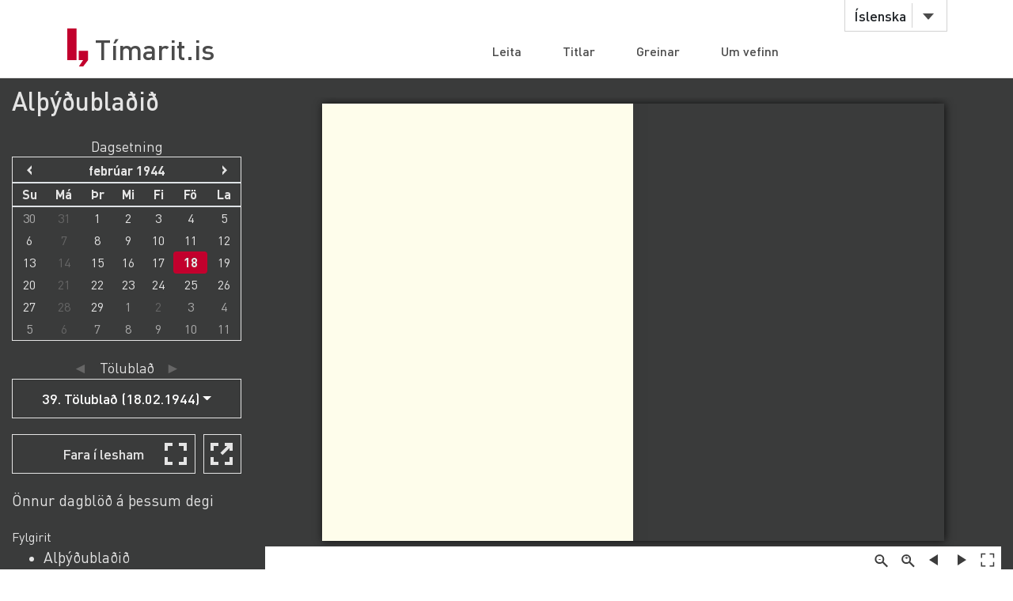

--- FILE ---
content_type: text/html;charset=UTF-8
request_url: https://timarit.is/page/1069674
body_size: 38872
content:
<!DOCTYPE html>
<html lang="is">
<head>

  <link rel="canonical" href="https://timarit.is/page/1069674" />
  
  
	<meta content="text/html; charset=utf-8" http-equiv="content-type" />
	<meta name="viewport" content="width=device-width, initial-scale=1.0" />
	<meta content="is" name="language" />
	<meta content="is" name="DC.Language" />
	<meta content="Tímarit.is" name="DC.Title" />
	<meta content="Service" name="DC.Type" />
	<meta content="http://www.landsbokasafn.is" name="DC.Identifier" />
	<meta content="Landsbókasafn Íslands - Háskólabókasafn" name="DC.Creator" />
	<meta content="Landsbókasafn Íslands - Háskólabókasafn" name="DC.Publisher" />
	<meta
		content="Landsbókasafn Íslands - Háskólabókasafn, Þjóðarbókhlöðunni, Arngrímsgötu 3 - 107 Reykjavík"
		name="copyright" />
	<meta content="Tímarit.is er stafrænt safn sem veitir aðgang að milljónum myndaðra blaðsíðna á stafrænu formi af þeim prentaða menningararfi sem varðveittur er í blöðum og tímaritum frá Færeyjum, Grænlandi og Íslandi." name="description">
	
	
	
	  <meta property="og:title" content="Alþýðublaðið - 39. Tölublað (18.02.1944), Blaðsíða 8"/>
	  <meta property="og:description" content="Dagblað, gefið út af jafnaðarmönnum"/>
	  
	  <meta property="og:image" content="https://timarit.is/files/46787008/ogimage.jpg"/>	
	
	
	 
	<meta content="all" name="audience" />
	<meta content="index,follow" name="robots" />
	
	<meta content="30" name="revisit-after" />

	<link rel="shortcut icon" href="/favicon-e1d25206ceac539725ea84e8134251ee.ico" />
	<link type="text/css" rel="stylesheet" href="/css/styles-8d3e88049b504dbb986c13099937d467.css">
	<link type="text/css" rel="stylesheet" href="/css/jquery-ui-4ff3eaf9d5e1afbc46861203dbe649f1.css">
	<link type="text/css" rel="stylesheet" href="/css/additional-549aa7e7cdccbd5591d02a5c4bf08c12.css">

	<script src="/javascript/htmx.min-7e9c374d75c23ad1d811715d41ac89f1.js"></script>
	<script src="/javascript/jquery.min-a09e13ee94d51c524b7e2a728c7d4039.js"></script>
	<script src="/javascript/jquery-ui.min-0a497d4661df7b82feee14332ce0bdaf.js"></script>
	<script src="/javascript/jquery.datepicker-is-4d740800915f993dcea7bd78c8071199.js"></script>

	<script src="/javascript/scrollreveal.min-126cb7c432914f6c726ff146110dcb75.js"></script>
	<script src="/javascript/jquery.matchHeight-min-abe502808587cd6efbddd710fb2a5af8.js"></script>
	
	<script src="/javascript/popper.min-56456db9d72a4b380ed3cb63095e6022.js"></script>
	<script src="/javascript/bootstrap.min-0a958254db529f99f475080fe2a6dcdb.js"></script>
	
	<script src="/javascript/scripts-d808f20b4c198961283300dea5f4dd0b.js"></script>
	<script src="/javascript/popover.min-2124328181628bda562bb9fd940b5fc0.js"></script>
  
  
	<script>
	  (function(i,s,o,g,r,a,m){i['GoogleAnalyticsObject']=r;i[r]=i[r]||function(){
	  (i[r].q=i[r].q||[]).push(arguments)},i[r].l=1*new Date();a=s.createElement(o),
	  m=s.getElementsByTagName(o)[0];a.async=1;a.src=g;m.parentNode.insertBefore(a,m)
	  })(window,document,'script','//www.google-analytics.com/analytics.js','ga');
	
	  ga('create', 'UA-19666866-1', 'auto');
	  ga('set', 'anonymizeIp', true);
	  ga('send', 'pageview');  
	</script>
	
  
  <script defer data-domain="timarit.is" src="https://t.landsbokasafn.is/js/script.outbound-links.tagged-events.js"></script>
  <script>
    function pageview() {
      if (typeof plausible !== "undefined") {
        const url = new URL(location.href)
        const queryParams = new URLSearchParams(location.search)
        let customUrl = url.protocol + "//" + url.hostname + url.pathname.replace(/\/$/, '')
        plausible('pageview', { u: customUrl + window.location.search })
      } // else tracking script not loaded
    }
    </script>
  
  
  
	<script>
	  function gaTrackEvent(eventCategory, eventAction, eventLabel){
		
			ga('send', 'event', eventCategory, eventAction, eventLabel);
	  
	  }
	</script>
  

  <title>Alþýðublaðið - 18.02.1944 - Tímarit.is</title>

  <link rel="stylesheet" href="/css/tempusdominus-bootstrap-4.min-2982e57479d9e75bc982fd514d4915c2.css" />  
  <script src="/javascript/moment-with-locales.min-61034516b55d26ff9b73e544ddd0dd00.js"></script>
  <script src="/javascript/tempusdominus-bootstrap-4-a9e9210eaf330ddbba97791f0172f92e.js"></script>
  
  <link type="text/css" rel="stylesheet" href="/css/issue-0bda477c6fa839fee45749945c8ac126.css?v311">
  <script src="/javascript/issue-dd3fd4af0c02e5212dbfd9d9bb4ef19c.js?v312"></script>
  
  <script>  

var serverUrl="https:\/\/timarit.is";
var baseUrl="\/";

var da=[];
var i2p = [{"key":64049,"value":"04.01.1944"},{"key":64050,"value":"05.01.1944"},{"key":64051,"value":"06.01.1944"},{"key":64052,"value":"07.01.1944"},{"key":64053,"value":"08.01.1944"},{"key":64054,"value":"09.01.1944"},{"key":64055,"value":"11.01.1944"},{"key":64056,"value":"12.01.1944"},{"key":64057,"value":"13.01.1944"},{"key":64058,"value":"14.01.1944"},{"key":64059,"value":"15.01.1944"},{"key":64061,"value":"16.01.1944"},{"key":64060,"value":"18.01.1944"},{"key":64062,"value":"20.01.1944"},{"key":64063,"value":"21.01.1944"},{"key":64064,"value":"22.01.1944"},{"key":64065,"value":"23.01.1944"},{"key":64066,"value":"25.01.1944"},{"key":64067,"value":"26.01.1944"},{"key":64068,"value":"27.01.1944"},{"key":64069,"value":"28.01.1944"},{"key":64070,"value":"29.01.1944"},{"key":64071,"value":"30.01.1944"},{"key":64072,"value":"01.02.1944"},{"key":64073,"value":"02.02.1944"},{"key":64074,"value":"03.02.1944"},{"key":64075,"value":"04.02.1944"},{"key":64076,"value":"05.02.1944"},{"key":64077,"value":"06.02.1944"},{"key":64078,"value":"08.02.1944"},{"key":64079,"value":"09.02.1944"},{"key":64080,"value":"10.02.1944"},{"key":64081,"value":"11.02.1944"},{"key":64082,"value":"12.02.1944"},{"key":64083,"value":"13.02.1944"},{"key":64084,"value":"15.02.1944"},{"key":64085,"value":"16.02.1944"},{"key":64086,"value":"17.02.1944"},{"key":64087,"value":"18.02.1944"},{"key":64088,"value":"19.02.1944"},{"key":64089,"value":"20.02.1944"},{"key":64090,"value":"22.02.1944"},{"key":64091,"value":"23.02.1944"},{"key":64092,"value":"24.02.1944"},{"key":64093,"value":"25.02.1944"},{"key":64094,"value":"26.02.1944"},{"key":64095,"value":"27.02.1944"},{"key":64096,"value":"29.02.1944"},{"key":64097,"value":"01.03.1944"},{"key":64098,"value":"03.03.1944"},{"key":64100,"value":"04.03.1944"},{"key":64101,"value":"05.03.1944"},{"key":64102,"value":"07.03.1944"},{"key":64103,"value":"08.03.1944"},{"key":64104,"value":"09.03.1944"},{"key":64105,"value":"10.03.1944"},{"key":64106,"value":"11.03.1944"},{"key":64107,"value":"12.03.1944"},{"key":64108,"value":"14.03.1944"},{"key":64109,"value":"15.03.1944"},{"key":64110,"value":"16.03.1944"},{"key":64111,"value":"17.03.1944"},{"key":64112,"value":"18.03.1944"},{"key":64113,"value":"19.03.1944"},{"key":64114,"value":"21.03.1944"},{"key":64115,"value":"22.03.1944"},{"key":64116,"value":"23.03.1944"},{"key":64117,"value":"24.03.1944"},{"key":64118,"value":"25.03.1944"},{"key":64119,"value":"26.03.1944"},{"key":64120,"value":"28.03.1944"},{"key":64121,"value":"29.03.1944"}];   
var issueId = 64087;  
var issueDate = "18.02.1944";
var exactIssueDate = "18.02.1944";  
var publicationId = 2;  
var selectLabel = "Velja" + " ...";  
var publicationName = "Al\u00FE\u00FD\u00F0ubla\u00F0i\u00F0";
var pageLabel="Bla\u00F0s\u00ED\u00F0a"+" ";

var createIframe = function() {
  var self = this;
  $('<iframe>', {
      src: "\/page\/1069674?iabr=on\u0026ui=embed",
      id: 'iframeViewer',
      frameborder: 0,
      onload: function () {
          self.isIframeLoaded = true;
      }
  }).appendTo('#iframeContainer');
};

/********************************************
* dev: datepicker bootstrap vs. jquery
*********************************************/
var isJqueryDatePicker = false;
//var isJqueryDatePicker = !('ontouchstart' in window);

$(function() {
	
	if(isJqueryDatePicker){
		var jqueryDatePickerUrl="\/css\/jquery-datepicker-b2a241645e98cec2c6e221d6bd31c55c.css";
		$('head').append('<link rel="stylesheet" type="text/css" href="'+jqueryDatePickerUrl+'">');
	}
		
	createIframe();
	jQuery("#iframeViewer").addClass("iframeViewerOn");
	resizeWin();
  
	for (var i=0;i<i2p.length;i++ ) {
      da[i2p[i].value]=i2p[i].key;    
   	  if (enabledDates.filter(function(e) { return e._i === i2p[i].value; }).length == 0) {
        var enabledMoment = moment(i2p[i].value, 'DD.MM.YYYY');
     	enabledDates.push(enabledMoment);
   	  }  
  	} 
	
	if(isJqueryDatePicker==false){
	
		var bsDatePickerTooltips = {
	     today: "\u00ED dag",
	     clear: "Hreinsa",
	     close: "loka",
	     selectMonth: "velja m\u00E1nu\u00F0",
	     prevMonth: "fyrri m\u00E1nu\u00F0ur",
	     nextMonth: "n\u00E6sti m\u00E1nu\u00F0ur",
	     selectYear: "velja \u00E1r",
	     prevYear: "fyrra \u00E1r",
	     nextYear: "n\u00E6sta \u00E1r",
	     selectDecade: "velja \u00E1ratug",
	     prevDecade: "fyrri \u00E1ratugur",
	     nextDecade: "n\u00E6sti \u00E1ratugur",
	     prevCentury: "fyrra \u00F6ld",
	     nextCentury: "n\u00E6sta \u00F6ld"
	   }
  
	   $('#datepicker').datetimepicker({
	       inline: true,
	       sideBySide: false,
	       locale: "is",
	       format: 'DD.MM.YYYY',
	       defaultDate: moment("18.02.1944", 'DD.MM.YYYY'),
	       minDate: moment("29.10.1919", 'DD.MM.YYYY'),
	       maxDate: moment("02.10.1998", 'DD.MM.YYYY'),
	       enabledDates: enabledDates,
	       tooltips: bsDatePickerTooltips
	   });
	
	   $("#datepicker").on("change.datetimepicker", function (e) {
	     var theFormattedDate = e.date.format('DD.MM.YYYY');
	     //console.log("change.datetimepicker theFormattedDate: "+theFormattedDate);
	     selectDate(theFormattedDate, null);
	   });
	   $("#datepicker").on("update.datetimepicker", function (e) {
		   if(e.change=='M'){
		     var theFirstDayOfMonth = e.firstOfMonthDate;
		     //console.log("update.datetimepicker theFirstDayOfMonth: " + theFirstDayOfMonth.format('DD.MM.YYYY'));     
		     enableDaysOnMonth(theFirstDayOfMonth);
		   }
	   });
	   $("#datepicker").on("error.datetimepicker", function (e) {
	     //console.log("error.datetimepicker >>>" + e.date + " : " + e.oldDate );
	     $("#errorDiv").show(); 
	   });
	   
	} else {

	  $("#datepicker").datepicker({
	      dateFormat: "dd.mm.yy",
	      changeMonth: true,
	      changeYear: true,
	      firstDay: "is"=='is'?0:1,
	          
	      defaultDate: "18.02.1944",
	      minDate: "29.10.1919",
	      maxDate: "02.10.1998",
	      yearRange: "1919:1998",
	      
	      onChangeMonthYear: changeMonthYearDate,
	      onSelect: selectDate,
	      beforeShowDay: showDayDate
	   });
  
	}
	
	//********************
  
  $("#bsVolSelect a").bind("click", bsVolChange);
  $("#bsTblSelect a").bind("click", bsTblChange);  
  $("#bsArtSelect a").bind("click", bsArtChange);
  $("#sameDayLink").bind("click", sameDayClick);
  $("#downloadIssueLink").bind("click", downloadIssueClick);
  $("#downloadArticleLink").bind("click", downloadArticleClick);
  $("#downloadIssueLinkAdmin").bind("click", downloadIssueClick);
  $("#downloadArticleLinkAdmin").bind("click", downloadArticleClick);
  $(".supplementOrParentLink").bind("click", supplementOrParentClick);
  $("#readModeButton").bind("click", issueGoFullscreen);
  $("#readModeButton2").bind("click", issueGoFullscreen);
  $("#downloadTextFiles").bind("click", downloadTextFilesClick);
  $("#goToSkraning").bind("click", goToSkraningClick);
  
  $("#publicationHeadline").bind("click", scrollToPubInfo);
  
  initArticle();
  
  $(".prevNextNav").bind("click", prevNextNavClick);
  prevNextNavStateCheck();
  
  if($("#bsArtSelect a.active").attr("data-id")==""){
		$("#issueArticlesDownload").hide();
		$("#issueArticlesDownloadAdmin").hide();
  } else {
	if($("#bsArtSelect a.active").attr("data-download")=="true"){
		$("#issueArticlesDownload").show();
		$("#issueArticlesDownloadAdmin").hide();
	} else {
		$("#issueArticlesDownload").hide();
		$("#issueArticlesDownloadAdmin").show();
	}
  }
  
  // accessibility
  $(".datepicker").find("th.next,th.prev").each(function( index ) {
  	$(this).prepend('<span style="display:none;">'+$(this).find("span").attr("title")+'</span>');
  });	
  $(".ui-datepicker-month").attr("title","velja m\u00E1nu\u00F0");
  $(".ui-datepicker-year").attr("title","velja \u00E1r");
  $(".ui-datepicker-month").attr("aria-label","velja m\u00E1nu\u00F0");
  $(".ui-datepicker-year").attr("aria-label","velja \u00E1r");
  
  $(window).resize(resizeWin);
  
  jQuery("#iframeViewer").focus();

});

  </script>
	
</head>
<body>
  <div id="wrapper">
    
			<!-- Red ribbon banner -->
			
				
			
			<div id="header">
				<div class="container">
					<div class="row">
						<div class="col-md-3 col-sm-4">
							<strong class="logo type2"><a href="/">Tímarit.is</a></strong>
						</div>
						<div class="col-md-9 col-sm-8">
							<nav class="nav-bar navbar-expand-md">
								<div class="tools">
									<div class="lang">
										
										<a href="#"
											data-toggle="dropdown" class="btn btn-default btn-select">Íslenska</a>
										
										
										
										<ul class="dropdown-menu">
											<li class="dropdown-item"><a href="?lang=en">English</a></li>
											<li class="dropdown-item"><a href="?lang=is">Íslenska</a></li>
											<li class="dropdown-item"><a href="?lang=da">Dansk</a></li>
											<li class="dropdown-item"><a href="?lang=fo">Færøsk</a></li>
											<li class="dropdown-item"><a href="?lang=kl">Kalaallisut</a></li>
										</ul>
									</div>
									<!-- lang -->
									
									<!-- user -->
									
										
								</div>
								<!-- tools -->
								<ul id="main-nav" class="collapse navbar-collapse">
									<li><a
										href="/">Leita</a></li>
									<li><a
										href="/titles">Titlar</a></li>
									<li><a
										href="/articles">Greinar</a></li>
									<li><a
										href="/about">Um vefinn</a></li>
								</ul>
								<!-- </div>tools -->
							</nav>
							<!-- nav-bar -->
							<span class="btn-menu d-block d-md-none collapse navbar-collapse"
								data-target="#navDrop"><span>menu</span></span>
						</div>
					</div>
				</div>
				<!-- container -->
			</div>
			<!-- header -->
			<!-- <figure class="visual bg-img type2">
					<img th:src="@{/images/img-12.jpg}" alt="#">
				</figure> -->
			<!-- visual -->
		

    <section class="info-section" style="background-color: #3a3b3b; padding-bottom: 0px;">
    
      <!-- <div style=""><img th:src="@{/images/fullscreen_fff.png}" style="width:50px;position:absolute;right:0"/></div> -->
      <div class="container-fluid">
      
       <div class="row" id="wraprow">
         <!-- outer col 1/2 -->
         <div class="col-12 col-lg-4 col-xl-3 order-lg-first" id="issueNavDiv">
              <h2 style="margin-top: 10px;" class="">
            	<a href="#pubInfoBottom" 
            		id="publicationHeadline"
            		style="color: #e4e4e4;" 
            		title="Sjá nánar">Alþýðublaðið</a>
              </h2>

              <div class="" style="margin-bottom: 25px;"></div>
              
              
              <div class="row" id="errorDiv" style="margin-bottom:20px;display:none;" >
                <div class="col-sm-12 text-danger">Hér hefur orðið villa. </div>
              </div>
              
              <div class="row">
                 <!-- inner col 1/2 -->
	               <div class="col-12 col-lg-12 col-md-6 col-sm-12">
	              
		                <div class="row" style="margin-bottom:20px;">
		                    <div class="col-12 col-sm-11 col-md-12 text-center issueLabel" >
                          <span style="font-size:1.1em;">Dagsetning</span>
                        </div>
			                <div class="col-sm-12" id="datepicker"></div>
			              </div>
		             </div>
		             <!-- end inner col 1/2 -->
	               <!-- inner col 2/2 -->
	               <div class="col-12 col-lg-12 col-md-6 col-sm-11">
	              
		              
		
		              <div class="row" >
                    <div class="col-12 col-sm-11 col-md-12 text-center issueLabel" >
	                    <a class="prevNextNav prevNav " href="#" title="fyrra eintak">&#x25c4;</a>
	                    <span class="inlineLabel">Tölublað</span>
	                    <a class="prevNextNav nextNav" href="#" title="næsta eintak">&#x25ba;</a>
                    </div>
                    <div class="col-12 col-sm-11 col-md-12 dropdown" >

                      <button type="button" class="btn btn-nav dropdown-toggle" data-toggle="dropdown">
                        <!--  Dropdown button -->
                      </button>
                      <div id="bsTblSelect" class="dropdown-menu">
                        <a class="dropdown-item active" href="#"
                          data-id="64087"
                          data-download="false">39. Tölublað (18.02.1944)</a>
                      </div>
                      
                    </div> 
                  </div>
                  
                  <div class="row hidden" id="issueDownload">
	                <div class="col-12 col-sm-11 col-md-12 text-center">
	                  <a id="downloadIssueLink" href="#">Sækja þetta tölublað</a>
	                </div>
	              </div>
	              
	              
		              
		              <div class="row navTopMargin hidden" id="issueArticles">
		                 <div class="col-12 col-sm-11 col-md-12 text-center issueLabel" >
                      <a class="prevNextNav prevNav ignoreZeroIndex" href="#" title="fyrri grein">&#x25c4;</a>
                      <span class="inlineLabel">Grein</span>
                      <a class="prevNextNav nextNav" href="#" title="næsta grein">&#x25ba;</a>
                    </div>
		                <div class="col-12 col-sm-11 col-md-12 dropdown">
		                  
		                  <button type="button" class="btn btn-nav dropdown-toggle" data-toggle="dropdown">
                        <!--  Dropdown button -->
                      </button>
                      <div id="bsArtSelect" class="dropdown-menu">
                        <a class="dropdown-item active" href="#" data-id="" data-gegnirid="">Velja ...</a>
                        
                      </div>
                      
		                </div>
		              </div>

		              <div class="row hidden" id="issueArticlesDownload">
		                <div class="col-12 col-sm-11 col-md-12 text-center">
		                  <a id="downloadArticleLink" href="#">Sækja þessa grein</a>
		                </div>
		              </div>
		              
		              
		              
		              <div class="row navTopMargin" id="readMode">
		                <div class="col-12 col-sm-11 col-md-12 text-center">
		                  <button class="btn btn-nav" style="background-image: url(/images/fullscreen_48px-db66fa1ab4374f331c5b6469c1a45b42.svg);" 
		                  	id="readModeButton">Fara í lesham</button>
		                  <button class="btn btn-nav" style="background-image: url(/images/newwindow_48px-06cb36aaf91668d4d171b79cc7cdcaf8.svg);" 
		                  	id="readModeButton2" title="Fara í lesham: Skoða í nýjum glugga" aria-label="Skoða í nýjum glugga">&nbsp;</button>
		                </div>
		              </div>

		              <div class="row navTopMargin">
		                <div class="col-12 col-sm-11 col-md-12">
		                  <a id="sameDayLink" href="#">Önnur dagblöð á þessum degi</a>
		                </div>
		              </div>
		              
		              <div class="row" id="supplements">
		                <div class="col-12 col-sm-11 col-md-12" style="margin-top:20px;">Fylgirit</div>
		                <div class="col-sm-10" style="">
		                  <ul>
		                  <li>
		                    <a class="supplementOrParentLink" href="#" data-id="53">Alþýðublaðið Sunnudagsblað</a><br/>
		                  </li>
		                  <li>
		                    <a class="supplementOrParentLink" href="#" data-id="302">Sunnudagsblaðið</a><br/>
		                  </li>
		                  </ul>
		                </div>
		              </div>
		              
		              
		              
                  
		              
		              
		              
		              <div id="instructionsDiv" class="row navTopMargin">
		                <div class="col-12 col-sm-11 col-md-12">
		                  <a id="instructionsLink" href="/instructions-7c1f8e8599ef4ccd2962a8d2b9fbd9eb.pdf">Leiðbeiningar (PDF)</a>
		                  
		                </div>
		              </div>
		              
		              <div class="row" >
                    <div class="col-sm-10" style="margin-top:20px;"></div>
                    <div class="col-sm-10" style="margin-bottom:20px;"></div>
                  </div>

		            </div>
	          </div>
	          <!-- end inner col 2/2 -->
         </div>
        <!-- end outer col 1/2 -->
        <!-- outer col 2/2 -->
        <div class="col-12 col-lg-8 col-xl-9 order-first">
          <br/>
          
          <!-- BookReader -->
          <div id="iframeContainer"></div>
          <script> 
          	jQuery("#iframeContainer").addClass("z100");
          </script>
    
    	  <!-- Bots, or javascript disabled -->
          <div id="hiddenNavIncl" class="noIframeNav">        
			<p class="bookDisplayInfoValue" 
				title="Alþýðublaðið - 18.02.1944, Blaðsíða 8">Alþýðublaðið - 18.02.1944, Blaðsíða 8</p>
			<a href="/files/46787008">
			  <img style="height:100px;" 
				src="/files/46787011" alt="Alþýðublaðið - 18.02.1944, Blaðsíða 8" title="Alþýðublaðið - 18.02.1944, Blaðsíða 8"/>
			</a>
			<div style="height:70px;overflow:scroll;">﻿0
A1 &gt;Y«nJBLAÆ*f3
Föstudagur 18. febrúar 1944.
BSTJARNARBtÖ
CASABLANCA
Spennandi leikur um flótta-
fólk, njósnir og ástir.
Mnmphrey Bogart
Ittgxid Bergman
, Paul Hendreid
Claude Rains
Conrad Veidt
Sydney Greenstreet
Peter Lorre.
Sýnd kl. 5, 7 og 9.
„ÞAÐ ER alveg voðalegt
hvernig hann Jósafat, skóla-
bróðir minn ætlar að fara út úr
lífinu,“ sagði Jóakim við vin
únn, sem hann hitti á götu,
„fyrst eyðir hann þrem fjórðu
hlutum úr ævi sinni í að læra
$mis tungumál og svo giftist
hann konu, sem bannar honum
att tala.“
ÁGÚST: Þér hafið bjargað
Hfi mínu, hvernig get ég launað
ýður fyrir það?
Magnús: Með því að giftast
tengdamóður minni og flytjast
með hana til Ástralíu.
* * *
GJÖF OG GEFANDI
KAUPMAÐUR nokkur átti
dóttur gjafvaxta, sem var trú-
lofuð málflutningsmanni. Lög-
fræðingur þessi þótti hinn
mesti refur og reyfari í öllum
viðskiptum, og var ekki í miklu
éliti hjá tilvonandi tengda-
föður.
Á aðfangadag jóla fær dóttir
Tcaupmanns sendingu, sem var
jólagjöf frá unnústanum. í
henni var refsskinn, fagurt og
verðmætt.
Dóttirin sýndi föður sínum
gjöfina og dáðist mikið að
henni, en kaúpmaður hleypti
brúnum, brá þremur fingrum
bak við eyrað og segði:
„Satt er það, oft er gjöf lík
gefanda.“
* * *
— SUMIR GAMLIR prestar
enduðu prédikanir sínar þann-
ig: „Allt hvað oftalað er eða
vantalað, bið ég góðan guð að
efsaka, og þar næst þennan ó-
kristilega söfnuð.“
niður á götuna eins og ísstögnl-
arnir í Einsiedel. Á einum stað
sá ég hóp drengja, sem lágu
þétt saman. Annað hvort sváfu
þeir eða voru helfrosnir og
snjóbreiðan huldi þá. ,Bez Pri-
Zornye&#39;, sagði leiðsögumaður
minn glottandi og rak fótinn í
einn þeirra og vakti hann. Slíka
eymd hafði aldrei borið fyrir
augu mín, og ég skefldist, ekki
aðeins af þessari sjón, heldur
einnig af því,, hversu gerólíkt
þetta var því, sem eg átti að
venjast. Það var orðið áliðið
Við skrifborðið í Metropole-
hótelinu endurtók sig sama
sagan og í Grand-hóteli. Ekkert.
herbergi. Nokkur önnur hótel í
borginni? Engin hótel, engin
herbergi. Jæja þá, í Lenins-
nafni, hvað átti ég nú til bragðs
að taka? Gæti ég fengið að haf-
ast við í forsalnum hjá þeim og
sofa í stól? Nei, það var ekki
leyft. Sofa í biðsal járnbrautar-
stöðvarinnar. Hann var lokaður
á kvöldin. Jæja, hvað þá? Fara
aftur til Grand-hótels, s.takk
skrifarinn upp á og hætti að
ræða við mig. Ég litaðist um.
Maðurinn í hermannastígvél-
unum hafði yfirgefið mig. Vot
ferðataskan mín stóð við fætur
mínar á óhreinu gólfinu, og
henni virtist einnig vera kalt.
Jæja, hvað þá. Ekki get ég sof-
ið á götunni, get ég það? Það
er þó leyfilegt. Bros, afsakandi
axlaypptingar, ekkert svar.
Mér lá við gráti.
Hér var það, að Jón Sprague
kom inn í líf mitt.
— Talið þér ensku? spurði
hann, því að ég hafði tjáð mig
að surnu leyti á þýzku og að
sumu leyti á frönsku:
—Ofurlítið, svaraði ég. Hann
var gríðarhár maður og mikill
að vallarsýn, klæddur loðfeldi
úr þvottabjarnarskinni. Ég hafði
aldrei séð slíka yfirhöfn áður,
og mér fannst ákaflega mikið til
hennar koma. Ég sagði honum
allt af létta um vandræði mín
og hann hlýddi á mál mitt af
mikilli eftirtekt. — Segið mér,
félági, sagði hann við skrifar-
ann. — Getið þér ekki látið þess-
ari frú í té herbergi Ferbers.
Hann dvelur í Leningrad þangað
til á föstudag, eftir því sem hann
sagði mér sjálfur.
—&lt; Við höfum þegar tekið
átta manns inn í herbergi Fer-
íbers, svaraði skrifarinn. — Það
er sendinefnd frá Kiev.
— Hm —&lt; — sagði Jón og
neri á sér hökuna. Maður hættir
að veita slíkri smáhreyfingu at-
hygli, ef maður dvelur lang-
dvölum með fólki, sem hafa
hana að kæk. En þegar ég rifja
upp fyrir mér fyrstu fundi o&lt;kk-
ar, sé ég hann ávalt fyrir hug-
skotssjónum mínum á þennan
hátt: standandi við skrifborð
Metropolegistihússins; dauft ljós
ið lék um loðfeldinn hans; hann
neri á sér hökuna og velti fyr-
ir sér, hvað gera skyldi til að
ráða fram úr vandræðum mín-
um.
— Þetta eru afleitar kringum-
stæður, sagði hann. —&lt; Ef þeim
er um megn að taka á móti ferða
mönnum, hvers vegna taka þeir
þá við peningum af manni og
auglýsa Intourist um allan
heim?
— Komið, við skulum fá okk-
ur sæti stundarkorn og athuga
hvað hægt ér að gera, sagði hann
og fór með mig inn í auða borð-
stofu, eða hvað það nú var, þar
sem nokkrár manneskjur sátu
við eitt borðið og tveir þjónar
sátu sofandi undir pálma án
þess að sinna nokkuð um þarfir
félksins. iSalurinn var gamal-
dags og búinn íb(urðarmiklu
og fornlegu skrauti.
— Eruð þér einar yðar liðs?
spurði stóri Ameríkaninn minn,
þegar við vorum setzt.
— Já, ég kýs fremur að ferð-
ast ein míns liðs.
— í hvaða erindagerðum eruð
þér hér? Eða eruð þér hér að-
eins til að skemmta yður? spurði
hann. Ég greindi gerla kaldhæðn
ina í rödd hans.
— Hvort tveggja, svaraði
ég. —&lt; Ég bý til barnaleikföng.
Ég átti dálítið erfitt með að
skilja ameríska framburðinn
hans og hálfu erfiðara með að
rifja upp hálfgleymdu enskuna
mína. ííann brosti. — Búið til
barnaleikföng, ha? sagði
hann. — í mínum augum minn-
ið þér á Önnu munaðarlausu.
Þjónn hrópaði hann og sló hnef-
anum í iborðið. — Afsakið mig,
en þeir sinna manni iþví aðeins
að maður æpi. Yður er kalt. Það,
sem þér þarfnist er te og vænn
teygur af vodka. Það tekur okk
iur klukkustund að fá þetta, en
látum það gott heita.
Ég litaðist um. — iÞetta virð-
ist varla vera raunveruleiki,
sagði ég.
— En það er það, fullkominn
raunveruleiki, sagði hann. —
Það var þess vegna sem ég tók
yður frá borðinu. Þér hefðuð
hæglega getað komið manninum
þar í klípu — og sjálfri yður
einnig. — Sáuð þér ebki, hve
óttasleginn hann var, þegar þér
fóruð að deila á skipulagið?
—■ Ég er ekki Rússi. Ég get
sagt það, sem mér sýnist; get
ég það ekki?
— Jú — nei. Það er æski-
legra að gera það ekki. Gleymið
ekki, að G.P.IJ. heyrir sérhvert
orð, sem þér talið. Þér kærið
yður ekki um að koma neinum
í vandræði. Það er réttara að
taka þessu öllu eins og um góða
skemtun væri að ræða.
— Það er engin skemmtun að
S5 NYJA BIÚ S	\ l	SS GAMLA BIO S |
1 HeS flóðinu		Frú Miniver 1 (Mrs. Miniver)
(Moontide) Mikilfengleg mynd.		Greer Garson
Aðalhlutverkið leikur franski		Walter Pidgeon
leikarinn		Teresa Wright
Jean Gabin, ásamt Ida Lupini og ™ Claude Rains.		Sýnd kl 6Vá og 9.
		
Sýnd kl. 7 og 9.		1 Baráttan um olíuna
Sýnd kl. 5,		(Wildcat)
ÆVINTÝRIÐ í	4	Richard Arlea
RAUÐARÁRDALNUM 1	1 1	Arline Judge
„Cowboy“ söngvmynd meg Roy Rogers.	1	Sýnd kl. 5. jBörn innan 12 ára fá ekki
03
&#39;bera sað garði síðla kvölds í
hörku frosti og vera vísað út
á götuna til gistingar.
— ‘Hlustið nú á mig, sagði
hann. — Þér getið fengið her-
&#39;bergið mitt í nótt. Ég — ég var
einmitt á leið út. Ég ætla að
spila póker við drengina. Ég get
fengið að gista hjá kunningja
mínum eina nótt Það eru engin
óþægindi, vissulega ekki. Við
skújum ekki fjölyrða um það.
Nú kemur vodka.
Enda þótt Metropolegistihús-
ið væri í megnustu niðurníðslu
ibar það þó greinilega merki
fornar frægðar. Gangarnir voru
langir og breiðir. Herbergið, sem
Jón lét mér eftir, var hátt undir
loft. Hvarvetna var þefur úr
eyðilögðum skólpleiðslum og
vatnssalernin voru í hræðilegu
ásigkomulagi.
— Allir &#39;blýsmiðirnir þeirra
hljóta að hafa verið Hvít-Rúss-
ar sagði Jón hugsandi. — Það
er að minnsta kosti engan sl&#39;ík-
an að finna í allri borginni.
m/na/ma
MEÐAL BLAMANNA
EFTIR PEDERSEN-SEJERBO
ist geta ráðið það af sólarganginum, að jólin séu einmitt
þessa dagana.
Og Wilson hélt áfram máli sínu.
Þú veizt&gt; að hinir innfæddu eru mun skarpskyggnari
á sólarganginn en við Evrópumennimir. Okkur finnst það
meira að segja furðulegt, hversu skarpskyggnir þeir eru á
þessa hluti. Nú fullyrðir hann, að sólarganginn sé að byrja
að lengja. Við skulúm því halda jólin hátíðleg strax á morg-
un.
Aðfangadagskvöld rann upp. Þeir félagar borðuðu þá
i beztu rétti, sem þeir áttu völ á. Því næst sungu þeir jóla-
sálma. Wilson flutti bæn, og þeir félagar lyftu hugum sínum
til hæða.
Bálið er slokknað. Stjörnuhiminn jólanæturinnar hvelf-
ist yfir jörðunni. Bob teygir úr sér í tjaldyrunum eins og
árvakur varðmaður, sem er staðráðinn í því að vakna við
hið minnsta grunsamlega hljóð.
En inni í tjaldinu liggur danski hásetinn og byltir sér ó-
þreyjufullur á beði sínum. Hann getur ekki sofnað, enda
þótt það sé óvenjulegt, að hann liggi andvaka.
Er það andi hinnar hlýju sumarnætur, sem rekur svefn-
inn brott af brám hans? Eða er það hugsunin um það, að
heima í hinni fjarlægu Danmörku, þar sem kuldinn og
skammdegið hefir völdin og ungir og gamlir ganga bros-
hýrir kringum jólatrén, situr einmana og aldurhnigin kona
GOOP! WE&#39;B£ / AlL
PINISHEO HSRe) &#39;‘.ARRAN
•vdS THE AMERICAN&quot;^^
? blindpolded?
&#39;NH£n WE&#39;V&amp; GONE, TWE
AMSRICAN&#39;S PRIENPS VSIILL
COMS To LOOK FOR HIM...
11= M5. CALLS FOI? M5I.P„.90
MlCH TWE BEttER.s. .
IAP Featuie:
ViARÐMAÐUR: „Vertinn er
uppi með þeim núna. Þau koma
bráðum niður! — Allt í lagi.
Er búið að ganga nógu vel frá
Amerfkananum.“
hrópar á hjálp, þá er það bara
betra. Á sama augnabliki og
dymar opnast kippist í bandið,
sem er í sambandi við vélaút-
ibúnað sprengjunnar — og
fimm mínútum síðar springur
allt í loft upp.“
THE INNKE&amp;PER IS UPSTAIRS
&#39;NITH THEM NOW.li THEY&#39;LL
COMING POWN IN A
MOMENTnm j-----
TODT: „Já, allt er undirbúið.“
NJÓSNARINN: „Þegar við er-
ium farnir komu vinir hans til
að leita að honum. Ef hann
...TME MCMgNT Thc
I&lt;S OPENEP, R VNIRE
RELEASES THE TlME BOMB
MECHANISM.y ANP RVE	j
MlNUTES apterwards...</div>	
			<div style="height:70px;overflow:scroll;">	
			  <span>
			    <a href="/page/1069667">Blaðsíða 1</a>
			    <br/>
			  </span><span>
			    <a href="/page/1069668">Blaðsíða 2</a>
			    <br/>
			  </span><span>
			    <a href="/page/1069669">Blaðsíða 3</a>
			    <br/>
			  </span><span>
			    <a href="/page/1069670">Blaðsíða 4</a>
			    <br/>
			  </span><span>
			    <a href="/page/1069671">Blaðsíða 5</a>
			    <br/>
			  </span><span>
			    <a href="/page/1069672">Blaðsíða 6</a>
			    <br/>
			  </span><span>
			    <a href="/page/1069673">Blaðsíða 7</a>
			    <br/>
			  </span><span>
			    <a href="/page/1069674">Blaðsíða 8</a>
			    <br/>
			  </span>
			</div>			
          </div> 
              
          <br/>
         </div>
         <!-- end outer col 2/2 -->
       </div>
       <!-- end row -->
       
       

      </div>
      <!-- end container -->
    </section>
    
    <div class="container" id="pubInfoSection"> 
	    <div class="row">  
	      <div class="col-sm-12 col-xl-6" style="margin-top:35px;">
	       <a data-name="title-details" data-id="2" href="#" style="display:none;">x</a>
	       <div class="filter-box" style="border:1px solid lightgray;padding:16px;">
	  		 <h3>Alþýðublaðið</h3>
	  		 <div id="title-less-2"></div>
	  		 <div id="title-more-2" class="details-grid-closed"
	  		 	hx-get="/titles/details?id=2"
                hx-target="#title-more-2"
                hx-swap="outerHTML"
                hx-trigger="load"></div>
	  		 <div style="clear:both;"></div>
	       </div> 
	      </div>
	      <div class="col-sm-12 col-xl-6" style="margin-top:35px;">
	       <div class="filter-box" style="padding:16px;">
	  		 <h3>Beinir tenglar</h3>
			 <p>Ef þú vilt tengja á þennan titil, vinsamlegast notaðu þessa tengla:</p>
			 <p>
			 	<span>Tengja á þennan titil</span>: <span>Alþýðublaðið</span><br/>
			 	<a style="font-weight:bold" 
			 	 href="/publication/2">https://timarit.is/publication/2</a>
			 </p>
			 <p style="display:none;">
			 	<span>Tengja á þetta tölublað</span>: <span id="directLinkToIssueText"></span><br/>
			 	<a style="font-weight:bold" id="directLinkToIssueLink" href="#"></a>
			 </p>
			 <p style="display:none;">
			 	<span>Tengja á þessa síðu</span>: <span id="directLinkToPageText"></span><br/>
			 	<a style="font-weight:bold" id="directLinkToPageLink" href="#"></a>
			 </p>
			 <p style="display:none;">
			 	<span>Tengja á þessa grein</span>: <span id="directLinkToArticleText"></span><br/>
			 	<a style="font-weight:bold" id="directLinkToArticleLink" href="#"></a>
			 </p>
			 <p style="min-height:43px;padding-left:57px;line-height:1em;background-size: 43px 43px;background-repeat: no-repeat;font-size:.9em;background-image: url(/images/error-b61815d797251beaa6431da20ce899fe.svg);">
			 	<span>Vinsamlegast ekki tengja beint á myndir eða PDF skjöl á Tímarit.is þar sem slíkar slóðir geta breyst án fyrirvara. Notið slóðirnar hér fyrir ofan til að tengja á vefinn.</span>
			 </p>
	       </div> 
	      </div>    
	      <div class="col-sm-12 col-xl-6" style="margin-top:5px;">
	       <div class="filter-box" style="padding:16px;">
	  		 <h3 id="issueActionsHeadline"></h3>
			 <p>Aðgerðir:</p>
			 <ul>
			 	<li><a id="downloadTextFiles" href="#" style="display:none;">Sækja textaskrár sem ZIP-skrá</a></li>
			 	
			 </ul>
	       </div> 
	      </div>
	    </div>
    </div>
    
    
			<footer id="footer">
				<div class="container">
					<div class="row row-56">
						<div class="col-md-4 col-sm-6 col-xs-12">
							<div class="head">
								<h3>Tímarit.is</h3>
							</div>
							<ul class="footer-nav">
								<li><a href="/titles">Titlar</a></li>
								<li><a href="/articles">Greinar</a></li>
								<li><a href="/about">Um vefinn</a></li>
								<li><a href="/wanted">Vöntunarlisti</a></li>
								<li><a href="/instructions-7c1f8e8599ef4ccd2962a8d2b9fbd9eb.pdf">Leiðbeiningar (PDF)</a></li>
								
							</ul>
						</div>
						<div class="col-md-4 hidden-sm hidden-xs">
							<div class="head">
								<h4>Skyldir vefir</h4>
							</div>
							<ul class="footer-nav">
								<li><a href="https://baekur.is/">Bækur.is</a></li>
								<li><a href="https://hljodsafn.is/">Hljóðsafn.is</a></li>
								<li><a href="https://handrit.is/">Handrit.is</a></li>
								<li><a
									href="https://landsbokasafn.is/index.php/vefir-safnsins"
									class="see-more">Sjá fleiri</a></li>
							</ul>
						</div>
						<div class="col-md-4 col-sm-6 col-xs-12">
							<div class="head">
								<figure class="logo">
									<a href="https://landsbokasafn.is"> <img
										src="/images/logo-footer-f3e544adb71453100e5ee832ae889073.png"
										alt="Landsbókasafn Íslands Háskólabókasafn">
									</a>
								</figure>
							</div>
							<address>Arngrímsgötu 3. 107 Reykjavík</address>
							<p>
								<strong><a href="tel:+3545255600">Sími / tel: + 354
										525 5600</a></strong>
							</p>
							<p>
								<strong><span class="tpostur" data-notandi="timarit"
									data-len="landsbokasafn.is">timarit (hjá) landsbokasafn.is</span></strong>
							</p>
						</div>
					</div>
				</div>
			</footer>
		

  </div>
  <!-- wrapper -->
</body>
</html>

--- FILE ---
content_type: text/html;charset=UTF-8
request_url: https://timarit.is/page/1069674?iabr=on&ui=embed
body_size: 10281
content:
<!DOCTYPE html>
<html lang="is">
<head>
    <title>Alþýðublaðið - 39. Tölublað (18.02.1944) - Tímarit.is</title>
    <meta content="text/html; charset=utf-8" http-equiv="content-type"/>
    <meta name="viewport" content="width=device-width, initial-scale=1.0" />
    <meta name="apple-mobile-web-app-capable" content="yes">
	<link rel="shortcut icon" href="/favicon-e1d25206ceac539725ea84e8134251ee.ico" />
    <!-- JS dependencies -->
    <script src="/BookReader/jquery-1.10.1-bd42b401ab68f9eb54eee47a873b5769.js"></script>
    <script src="/BookReader/jquery-ui-1.12.0.min-540b3fea1b8c4af37343dcbd255040cd.js"></script>
    <script src="/BookReader/jquery.browser.min-9929873df0833fc027580212a2c92742.js"></script>
    <script src="/BookReader/dragscrollable-br-1c44a14109e4404e850f3387523bf3f1.js"></script>
    <script src="/BookReader/jquery.colorbox-min-663dd01c8e3859c4aa97cf088c49a64e.js"></script>
    <script src="/BookReader/jquery.bt.min-d931a9b1f381b50d9bdb12f4579d45b2.js"></script>

    
	<script>
	  (function(i,s,o,g,r,a,m){i['GoogleAnalyticsObject']=r;i[r]=i[r]||function(){
	  (i[r].q=i[r].q||[]).push(arguments)},i[r].l=1*new Date();a=s.createElement(o),
	  m=s.getElementsByTagName(o)[0];a.async=1;a.src=g;m.parentNode.insertBefore(a,m)
	  })(window,document,'script','//www.google-analytics.com/analytics.js','ga');
	
	  ga('create', 'UA-19666866-1', 'auto');
	  ga('set', 'anonymizeIp', true);
	  ga('send', 'pageview');  
	</script>
	
  
  <script defer data-domain="timarit.is" src="https://t.landsbokasafn.is/js/script.outbound-links.tagged-events.js"></script>
  <script>
    function pageview() {
      if (typeof plausible !== "undefined") {
        const url = new URL(location.href)
        const queryParams = new URLSearchParams(location.search)
        let customUrl = url.protocol + "//" + url.hostname + url.pathname.replace(/\/$/, '')
        plausible('pageview', { u: customUrl + window.location.search })
      } // else tracking script not loaded
    }
    </script>
  
  
  
	<script>
	  function gaTrackEvent(eventCategory, eventAction, eventLabel){
		
			ga('send', 'event', eventCategory, eventAction, eventLabel);
	  
	  }
	</script>
  
    
    <script>
      var pdfHighlights=[];
      var brI18n = { 
		      'view': "Sko\u00F0a",
		      'info': "Um riti\u00F0",
		      'infoOver': "Um riti\u00F0",
		      'share': "Deila",
		      'shareOver': "Deila \u00FEessu t\u00F6lubla\u00F0i",
		      'search': "Leita",
		      'page': "Bla\u00F0s\u00ED\u00F0a",
		      'pageShort': "bls.",
		      'of': "af",
		      'flipLeft': "Fyrri bla\u00F0s\u00ED\u00F0a",
		      'flipRight': "N\u00E6sta bla\u00F0s\u00ED\u00F0a",
		      'onePageView': "S\u00FDna eina bla\u00F0s\u00ED\u00F0u",
		      'twoPageView': "S\u00FDna tv\u00E6r bla\u00F0s\u00ED\u00F0ur",
		      'thumbnailView': "S\u00FDna sm\u00E1myndir",
		      'zoomOut': "\u00DEysja \u00FAt (shift-smella)",
		      'zoomIn': "\u00DEysja inn (ctrl-smella)",
		      'toggleFullscreen': "Virkja\/afvirkja heilskj\u00E1",
		      'goFullscreen': "Fara \u00ED lesham",
		      'exitFullscreen': "Sl\u00F6kkva \u00E1 lesham",
		      'settings': "Stillingar",
		      'searchResult': "Leitarni\u00F0ursta\u00F0a",
		      'searchResultsBelow': "Leitarni\u00F0urst\u00F6\u00F0ur munu birtast h\u00E9r fyrir ne\u00F0an",
		      'searchResultsMobile': "ni\u00F0urst\u00F6\u00F0ur fyrir",
		      'searchResultsMobile1': "ni\u00F0ursta\u00F0a fyrir",
		      'searchResultsNoMatches': "Engar ni\u00F0urst\u00F6\u00F0ur fundust",
		      'searchResultsError': "H\u00E9r hefur or\u00F0i\u00F0 villa",
		      'searchEnterAbove': "Sl\u00E1\u00F0u inn leitaror\u00F0 h\u00E9r a\u00F0 ofan",
		      'openToThisPage': "Opna \u00FEessa s\u00ED\u00F0u",
		      'finished': "Close",
		      'pageLayout': "S\u00FDna ...",
		      'onePage': "eina bla\u00F0s\u00ED\u00F0u",
		      'twoPages': "tv\u00E6r bla\u00F0s\u00ED\u00F0ur",
		      'thumbnails': "sm\u00E1myndir",
		      'zoom': "\u00DEysja",
		      'inflections': "beygingar",
		      'http500': "H\u00E9r hefur or\u00F0i\u00F0 villa. ",
		      'directLinkIntroText': "Ef \u00FE\u00FA vilt tengja \u00E1 \u00FEennan titil, vinsamlegast nota\u00F0u \u00FEessa tengla:",
		      'directLinkToPage': "Tengja \u00E1 \u00FEessa s\u00ED\u00F0u",
		      'directLinkToIssue': "Tengja \u00E1 \u00FEetta t\u00F6lubla\u00F0",
		      'nextIssue': "n\u00E6sta eintak",
		      'prevIssue': "fyrra eintak",
		      'openPageInNewWindow': "Sko\u00F0a PDF \u00ED n\u00FDjum glugga"
		  }
    </script>

    <!-- mmenu library -->
    <link rel="stylesheet" href="/BookReader/mmenu/dist/css/jquery.mmenu-5d29c712af10ce1c3f2de5118c1798c1.css"/>
    <link rel="stylesheet" href="/BookReader/mmenu/dist/addons/navbars/jquery.mmenu.navbars-0d12a2eb53ac7437f75ff838924a2898.css"/>
    <script src="/BookReader/mmenu/dist/js/jquery.mmenu.min-7c17456839987f3dc8355b5220e8421e.js"></script>
    <script src="/BookReader/mmenu/dist/addons/navbars/jquery.mmenu.navbars.min-510f8bf8ac669c036d119c79a59a1e73.js"></script>

    <!-- BookReader and plugins -->
    <link rel="stylesheet" href="/BookReader/BookReader-3efced36a43c5f8d8be02ef9f856cfa5.css"/>
    <script src="/BookReader/BookReader-3b2fe7c674eda2bef4ee593e38a3fb55.js?v=2"></script>

    <!-- Mobile nav plugin -->
    <script src="/BookReader/plugins/plugin.mobile_nav-b8b7fca42a2b629fb75c6f7f268ac400.js"></script>

    <!-- URL-changing plugin -->
    <script src="/BookReader/plugins/plugin.url-27db4a8322455dd8264258b8232fb8cb.js"></script>

    <script src="/BookReader/plugins/plugin.search-2ccb5cd40a915cd23153475a370b7a07.js"></script>
    <script src="/BookReader/plugins/plugin.iframe-d4b718b7c097055d1fa71691c058481c.js"></script>
    
    <script>
      var serverUrl="https:\/\/timarit.is";
      var baseURL = "\/"; 
      var brEmbeddedUrl = baseURL + "issue/64087";
      
      var brImageBase = "\/BookReader\/images\/"; 
      
      var brCurrentPageId = 1069674; 
      
      var issueId = 64087; 
      var issueDisplayName = "Al\u00FE\u00FD\u00F0ubla\u00F0i\u00F0 - 39. T\u00F6lubla\u00F0 (18.02.1944)"; 
      
      var pageIdList = [1069667,1069668,1069669,1069670,1069671,1069672,1069673,1069674];   
      var jpgIdList = [46786973,46786978,46786983,46786988,46786993,46786998,46787003,46787008];
      var jpgWidthList = [1929,1947,1944,1959,1956,1955,1938,1935];
      var jpgHeightList = [2728,2738,2741,2743,2747,2739,2730,2719];
      var thumbIdList = [46786976,46786981,46786986,46786991,46786996,46787001,46787006,46787011];
      var pdfIdList = [46786972,46786977,46786982,46786987,46786992,46786997,46787002,46787007];
      var pageNameList = ["1","2","3","4","5","6","7","8"];
      var pageSideList = ["R","V","R","V","R","V","R","V"];
      
      var prevIssueId = 64086; 
      var nextIssueId = 64088; 
      
      var isSearchAvailable = true; 
      

    </script>

    <style>
      html, body { width: 100%; height: 100%; margin: 0; padding: 0; }
      #BookReader { width: 100%; height: 100%; }
    </style>
    
    
	
</head>
<body>
  
  	<div class="lbsPageLinks" id="lbsPageLinksLeft">
	  <a class="lbsPageLinksLR" id="lbsPageLinksLeftPdf" href="#">PDF</a>
    </div>
	<div class="lbsPageLinks" id="lbsPageLinksRight">
	  <a class="lbsPageLinksLR" id="lbsPageLinksRightPdf" href="#">PDF</a>	
	</div>

  <div id="BookReader">    
      <p style="margin:20px;">
      	<span>Javascript er óvirkt. Smelltu á tengilinn fyrir neðan til að skoða blaðsíðurnar.</span><br/>
        <a href="/page/1069674">Alþýðublaðið - 39. Tölublað (18.02.1944)</a>
      </p>   
  </div>
  <script src="/BookReader/TimaritBookReader-660deee7da33aa8ea6ac660e9e61992b.js?v=2"></script>
  <script>
  	  var br;
  $(function() {
	  br = instantiateBookReader('#BookReader');
	  if (self!=top) {
		  var initPageNr = parseInt(br.paramsFromCurrent().page.substr(1));
		  window.parent.postMessage({'type':'bookReaderLoaded','loaded': 'true','pageName':pageNameList[initPageNr]});
      }
	  $('.BRtoolbarMobileTitle').bind('click', function() {  
	    location.href = baseURL + "page/" + brCurrentPageId;
	  });
	  $('.mm-title').bind('click', function() {
		if ($(this).html().indexOf("Tímarit.is") > -1) {
			location.href = baseURL;
		}  
	  });

	  if(br.mode == br.constMode2up){
		  var lsi = br.twoPage.currentIndexL;
		  var rsi = br.twoPage.currentIndexR;
		  if(jpgIdList[lsi] === jpgIdList[rsi]){
		    $(br.prefetchedImgs[rsi]).css({
			  backgroundPosition: "right"
		    });
		  }	  
		  adjustLbsPageLinks(lsi);
		  adjustLbsPageLinks(rsi);
		  
	  }
	  
	  $('.lbsPageLinksLR').on("click", function(){
	    var pageIdx = $(this).attr("data-page-index");
	    var hl = "";
	    if(pdfHighlights[pageIdx]!=undefined){
	    	// highlighting in PDF only works for Firefox
	    	hl += '#search="'+pdfHighlights[pageIdx]+'"';
	    }
	    window.open(baseURL + "files/" + pdfIdList[pageIdx] + hl,'_blank');
	    return false;
	  });
	  
	  // accessibility
  	  $("html").find("a.mm-next").each(function( index ) {
  		var a = $(this);
  		var sp = a.next('span');
  		x=sp.each(function( i ) {
  			var t = $.trim($(this).contents().filter(function() { return this.nodeType == 3; }).text());
  			a.attr("aria-label",t);
  		});
  	  });  	  
  	  $("html").find("a.mm-prev").each(function( index ) {
  		var a = $(this);
  		var sp = a.next('a');
  		var t = $.trim(sp.text());
  		a.attr("aria-label",t);
  	  });	  
  	  $("#cboxPrevious").attr("aria-label","hidden");
  	  $("#cboxNext").attr("aria-label","hidden");
  	  $("#cboxSlideshow").attr("aria-label","hidden");
	  	  
  });
  </script>
</body>
</html>


--- FILE ---
content_type: text/javascript;charset=UTF-8
request_url: https://timarit.is/BookReader/TimaritBookReader-660deee7da33aa8ea6ac660e9e61992b.js?v=2
body_size: 9022
content:
var BR_MODE_KEY = "timaritBookReaderMode";
function getBrMode(){
	var m=  localStorage.getItem(BR_MODE_KEY);
	if(m==null || (m!=1 && m!=2)){
		return null;
	}
	return parseInt(m);
}
function setBrMode(m){
	var m = localStorage.setItem(BR_MODE_KEY,m);
}

// Create the BookReader object
function instantiateBookReader(selector, extraOptions) {
  selector = selector || '#BookReader';
  extraOptions = extraOptions || {};
  var options = {
    
    
    getNumLeafs: function() {
		return jpgWidthList.length;
	},
	
	/*br.titleLeaf = 1;*/
	leafNumToIndex : function(leafNum) {	
		//console.log("leafNumToIndex " + leafNum);
		return leafNum;
	},
	
	
	getPageWidth : function(index) {
		return jpgWidthList[index];
	},
	
	getPageHeight : function(index) {
		return jpgHeightList[index];
	},
	
	getPageURI : function(index, reduce, rotate) {	
		showHideLbsPageLinks();
		var isThumbMode = br.mode==br.constModeThumb; //3;
		var inuse =  isThumbMode==false ? jpgIdList[index] : thumbIdList[index];
		return baseURL + "files/" + inuse;
	},
	
	getPageSide : function(index) {
		r =  pageSideList[index]=='R'?'R':null;
		r =  pageSideList[index]=='V'?'L':r;
		r =  pageSideList[index]=='nullL'?'nullL':r;
		r =  pageSideList[index]=='nullR'?'nullR':r;
		if(r==null && index<=1){
			r='L';
		}
		return r;
	},
	
	// This function returns the left and right indices for the user-visible
	// spread that contains the given index.  The return values may be
	// null if there is no facing page or the index is invalid.
	getSpreadIndices : function(pindex) {   
	   adjustLbsPageLinks(pindex);
	   var spreadIndices = [null, null]; 
	    
	   // Left to right
	   if (this.getPageSide(pindex) == 'L') {
	       spreadIndices[0] = pindex;
	       spreadIndices[1] = pindex + 1;
	   } else if (this.getPageSide(pindex) == 'R'){
	      spreadIndices[1] = pindex+1;
	      spreadIndices[0] = pindex;
	      if(pindex>=0){
	    	  spreadIndices[0] -= 1;
	          spreadIndices[1] -= 1 ;
	      }      
	   } else if (this.getPageSide(pindex) == 'nullL') {
	       spreadIndices[0] = pindex;
	       spreadIndices[1] = pindex;
	   } else if (this.getPageSide(pindex) == 'nullR') {
	       spreadIndices[0] = null;
	       spreadIndices[1] = null;
	   }
	   
	   return spreadIndices;
	},
		
		
	getPageNum : function(index) {
		//console.log("getPageNum " + index);
		if(pageNameList[index]){	
			return pageNameList [index] + "  ("+(index+1)+ " / " + (pageNameList .length)+")";
		}
		return "";
	},
	
	numLeafs : pageSideList.length,

    // Book title and the URL used for the book title link
    bookTitle: issueDisplayName,
    bookUrl: brEmbeddedUrl,
    bookUrlText: issueDisplayName,
    bookUrlTitle: 'This is the book URL title',

    // thumbnail is optional, but it is used in the info dialog
    thumbnail: baseURL + "files/" + thumbIdList[0],
    // Metadata is optional, but it is used in the info dialog
    metadata: [
      {label: 'Title', value: 'Open Library BookReader Presentation'},
      {label: 'Author', value: 'Internet Archive'},
      {label: 'Demo Info', value: 'This demo shows how one could use BookReader with their own content.'},
    ],

    // Override the path used to find UI images
    imagesBaseURL: brImageBase,

    //ui: 'full', // embed, full (responsive)
    ui : window.location.search.indexOf("ui=embed")>-1 ? 'embed':'full',

    el: selector,
    
    enableSearch: isSearchAvailable,
    
    showToolbar: true,
    showNavbar: true,
    navBarTitle: 'xxx',
    showLogo: true,
    logoURL: baseURL
  };
  // safari problems next line ...
  Object.assign(options, extraOptions);
  var br = new BookReader(options);
  br.init();
  return br;
}

function gotoIssue(id){
	var sbm = "";
	var brparams = br.paramsFromCurrent();
	if(brparams.search!=null && brparams.search.length>0){
		sbm += "#search/" + brparams.search;
		if(brparams.inflections != undefined){
			sbm += "/inflections/true";
		}
	}
	location.href = baseURL +"issue/" + id + "?iabr=on" +sbm;
}

function adjustMobileInflection() {
	if($('#blm').is(":checked")) {
		$('#bl').prop( "checked", true );
    } else {
    	$('#bl').prop( "checked", false );
    }
}

// PDF link
function prepareLbsPageLinks(isAnimated){
	
	if(br == undefined || br.ui =='embed' || br.mode != br.constMode2up){
		return;
	}
	
	var gutterOff = jQuery(".BRgutter").offset();
	if(gutterOff!=undefined && gutterOff!=null){
		//jQuery("#lbsPageLinksLeft").animate({right: jQuery(window).width()-parseInt(gutterOff.left)+"px"}, "fast");
		//jQuery("#lbsPageLinksRight").animate({left: parseInt(gutterOff.left)+parseInt(jQuery(".BRgutter").width())+"px"}, "fast");  			
		jQuery("#lbsPageLinksLeft").css("right",jQuery(window).width()-parseInt(gutterOff.left));
	    jQuery("#lbsPageLinksRight").css("left",parseInt(gutterOff.left)+parseInt(jQuery(".BRgutter").width()));
	} else {
		jQuery("#lbsPageLinksLeft").css("right",jQuery("#BRtoolbar").width()/2+parseInt(25));
	    jQuery("#lbsPageLinksRight").css("left",jQuery("#BRtoolbar").width()/2+parseInt(25));
	}	
	//var topPx = -12;
	var topPx = 2;
	if (jQuery('.BRnavCntlBtm').hasClass('BRup') || jQuery(window).width()<=br.onePageMinBreakpoint) {
		topPx=-100;
	}
	
	if(isAnimated=='isAnimated'){
		jQuery("#lbsPageLinksLeft").delay(100).animate({top: topPx+"px"});
		jQuery("#lbsPageLinksRight").delay(100).animate({top: topPx+"px"});
	} else {
		jQuery("#lbsPageLinksLeft").css("top",topPx+"px");
		jQuery("#lbsPageLinksRight").css("top",topPx+"px");
	}

	

}

//called from br.getSpreadIndices()
function adjustLbsPageLinks(pindex){
	
	if(br == undefined || br.ui =='embed' || br.mode != br.constMode2up){
		return;
	}
	prepareLbsPageLinks();

	var pageText=jQuery(".currentpage").text();
	pageText = pageText.substr(0,pageText.lastIndexOf("(")-1);
	var i=jQuery.inArray(pageText,pageNameList);
	var side = pageSideList [i];
	if(jQuery(window).width()>br.onePageMinBreakpoint && br.ui!='embed' && parseInt(jQuery(".BRtoolbar ").css('top'))>=0){
		if(side=="R"){
			jQuery("#lbsPageLinksLeftPdf").attr("title",getPdfTitle(pageNameList[i-1]));
			jQuery("#lbsPageLinksRightPdf").attr('title',getPdfTitle(pageText));
			leftPdfIndex=i-1;
			rightPdfIndex=i;
		} else if(side=="V"){
			jQuery("#lbsPageLinksLeftPdf").attr("title",getPdfTitle(pageText));
			jQuery("#lbsPageLinksRightPdf").attr('title',getPdfTitle(pageNameList[i+1]));
			leftPdfIndex=i;
			rightPdfIndex=i+1;
		} else {
			if(pindex%2==0){
				jQuery("#lbsPageLinksLeftPdf").attr("title",getPdfTitle(pageNameList[pindex-1]));
				jQuery("#lbsPageLinksRightPdf").attr('title',getPdfTitle(pageNameList[pindex]));
				leftPdfIndex=pindex-1;
				rightPdfIndex=pindex;
			} else {
				jQuery("#lbsPageLinksLeftPdf").attr("title",getPdfTitle(pageNameList[pindex]));
				jQuery("#lbsPageLinksRightPdf").attr('title',getPdfTitle(pageNameList[pindex+1]));
				leftPdfIndex=pindex;
				rightPdfIndex=pindex+1;
			}
		}

		jQuery("#lbsPageLinksLeftPdf").attr('data-page-index',leftPdfIndex);
		jQuery("#lbsPageLinksRightPdf").attr('data-page-index',rightPdfIndex);
		
		if(pindex<=0){
			jQuery("#lbsPageLinksLeftPdf").css("display","none");
		} else {
			jQuery("#lbsPageLinksLeftPdf").css("display","block");
		}
		if(pindex>=pageNameList.length-1){
			jQuery("#lbsPageLinksRightPdf").css("display","none");
		} else {
			jQuery("#lbsPageLinksRightPdf").css("display","block");
		}
		
	} 
	
}

//called from br.getPageURI()
function showHideLbsPageLinks(){
	if(br!=undefined && br.mode!=br.constMode2up && br.mode!=br.constMode1up){
		jQuery("#lbsPageLinksLeft").css("display","none");
		jQuery("#lbsPageLinksRight").css("display","none");
	} else if(br!=undefined && br.mode!=br.constMode2up){
		jQuery("#lbsPageLinksRight").css("display","none");
	} else {
		prepareLbsPageLinks();
		jQuery("#lbsPageLinksLeft").css("display","block");
		jQuery("#lbsPageLinksRight").css("display","block");
	}

}

function getPdfTitle(p){
	return brI18n.openPageInNewWindow + ": " + brI18n.page + " " + p;
}

// called from BookReader.prototype.drawLeafsOnePage()
function modeOnePdfHandling(pindex){
	
	if(br == undefined || br.ui =='embed' || br.mode != br.constMode1up){
		return;
	}
	jQuery("#lbsPageLinksRight").hide();	
	jQuery("#lbsPageLinksLeft").css("right",jQuery(document).width()/2);
	
	var topPx = 2;
	if (jQuery('.BRnavCntlBtm').hasClass('BRup') || jQuery(window).width()<=br.onePageMinBreakpoint) {
		topPx=-100;
	}
	jQuery("#lbsPageLinksLeft").css("top",topPx+"px");
	
	
	jQuery("#lbsPageLinksLeftPdf").attr("title",getPdfTitle(pageNameList[pindex]));
	jQuery("#lbsPageLinksLeftPdf").attr('data-page-index',pindex);

	jQuery("#lbsPageLinksLeft").css("display","block");
	jQuery("#lbsPageLinksLeftPdf").css("display","block");

	//console.log(pindex);
}

